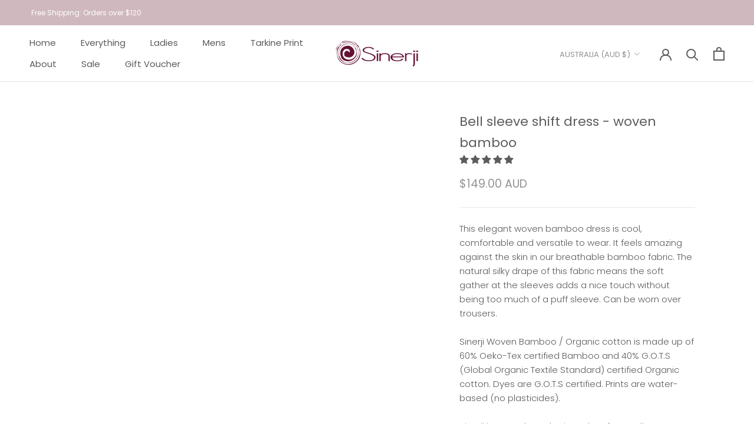

--- FILE ---
content_type: text/javascript
request_url: https://www.sinerji.com.au/cdn/shop/t/13/assets/custom.js?v=183944157590872491501704772555
body_size: -642
content:
//# sourceMappingURL=/cdn/shop/t/13/assets/custom.js.map?v=183944157590872491501704772555
